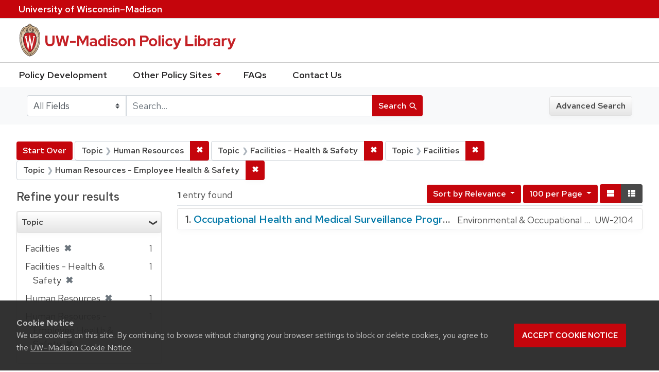

--- FILE ---
content_type: text/html; charset=utf-8
request_url: https://policy.wisc.edu/?f%5Bcategory_ssim%5D%5B%5D=Human+Resources&f%5Bcategory_ssim%5D%5B%5D=Facilities+-+Health+%26+Safety&f%5Bcategory_ssim%5D%5B%5D=Facilities&f%5Bcategory_ssim%5D%5B%5D=Human+Resources+-+Employee+Health+%26+Safety&per_page=100&q=&search_field=all_fields&view=brief
body_size: 26867
content:

<!DOCTYPE html>
<html class="no-js" lang="en">
  <head>
    <meta charset="utf-8">
    <meta http-equiv="Content-Type" content="text/html; charset=utf-8">
    <meta name="viewport" content="width=device-width, initial-scale=1, shrink-to-fit=no">
    <meta http-equiv="X-UA-Compatible" content="IE=edge">
    <title>Topic: 4 selected - UW-Madison Policy Library Search Results</title>
    <link href="https://policy.wisc.edu/library/opensearch.xml" title="UW-Madison Policy Library" type="application/opensearchdescription+xml" rel="search" />
    <link rel="shortcut icon" type="image/x-icon" href="/assets/favicon-c706bf580891af91f8e187e953cf4daed10e1f2df0e20e627f3729c77d0cbc53.ico" />
    <link href="https://fonts.googleapis.com/icon?family=Material+Icons" rel="stylesheet">
    <link rel="stylesheet" crossorigin href="https://cdn.wisc.cloud/fonts/uw-rh/fonts-woff2.0.0.1.css">
    <link rel="stylesheet" media="all" href="/assets/application-6fbb13c2047d9296329fe3f63bb3c7874811807675deef9e78a3f4def9f0158b.css" />
    <script src="/assets/application-58c7e1ba8818f8859bdb2072b8f925105e0acdbf8c7c938258b44bef2cd3e6d4.js"></script>
    <meta name="csrf-param" content="authenticity_token" />
<meta name="csrf-token" content="AUAlScGnu9m0GAOpM4SFzBqodVmP+Hrh576PQBeXUzp7ETNq9ZXALyRnMJe+aO654YDJHqps4nuqneGeN7QbpA==" />
      <meta name="totalResults" content="1" />
<meta name="startIndex" content="0" />
<meta name="itemsPerPage" content="100" />

  <link rel="alternate" type="application/rss+xml" title="RSS for results" href="/library.rss?f%5Bcategory_ssim%5D%5B%5D=Human+Resources&amp;f%5Bcategory_ssim%5D%5B%5D=Facilities+-+Health+%26+Safety&amp;f%5Bcategory_ssim%5D%5B%5D=Facilities&amp;f%5Bcategory_ssim%5D%5B%5D=Human+Resources+-+Employee+Health+%26+Safety&amp;per_page=100&amp;q=&amp;search_field=all_fields&amp;view=brief" />
  <link rel="alternate" type="application/atom+xml" title="Atom for results" href="/library.atom?f%5Bcategory_ssim%5D%5B%5D=Human+Resources&amp;f%5Bcategory_ssim%5D%5B%5D=Facilities+-+Health+%26+Safety&amp;f%5Bcategory_ssim%5D%5B%5D=Facilities&amp;f%5Bcategory_ssim%5D%5B%5D=Human+Resources+-+Employee+Health+%26+Safety&amp;per_page=100&amp;q=&amp;search_field=all_fields&amp;view=brief" />
  <link rel="alternate" type="application/json" title="JSON" href="/library.json?f%5Bcategory_ssim%5D%5B%5D=Human+Resources&amp;f%5Bcategory_ssim%5D%5B%5D=Facilities+-+Health+%26+Safety&amp;f%5Bcategory_ssim%5D%5B%5D=Facilities&amp;f%5Bcategory_ssim%5D%5B%5D=Human+Resources+-+Employee+Health+%26+Safety&amp;per_page=100&amp;q=&amp;search_field=all_fields&amp;view=brief" />

      <script async src="https://www.googletagmanager.com/gtag/js?id=G-8GY8VWD8T5"></script>
      <script src="https://cdn.wisc.cloud/cookie-consent/uwcookieconsent.min.js"></script>
      <script>
        window.dataLayer = window.dataLayer || [];
        function gtag(){dataLayer.push(arguments);}
        gtag('js', new Date());
        gtag('config', 'G-8GY8VWD8T5', {'cookie_domain': 'policy.wisc.edu'});
      </script>
  </head>
  <body class="blacklight-catalog blacklight-catalog-index">
    <div id="skip-link">
      <a class="element-invisible element-focusable rounded-bottom py-2 px-3" data-turbolinks="false" href="#search_field">Skip to search</a>
      <a class="element-invisible element-focusable rounded-bottom py-2 px-3" data-turbolinks="false" href="#main-container">Skip to main content</a>
          <a class="element-invisible element-focusable rounded-bottom py-2 px-3" data-turbolinks="false" href="#documents">Skip to first result</a>

    </div>
    <nav class="navbar navbar-expand-md navbar-dark bg-dark topbar" role="navigation" aria-label="Utility menu">
  <div class="container">
    <a href="http://www.wisc.edu">University <span>of</span> Wisconsin–Madison</a>
  </div>
</nav>

<div id="mobile_nav" role="navigation" aria-hidden="false" aria-selected="true">
    <h1>UW&ndash;Madison Privacy Library</h1>
<nav>
    <ul>
        <li><a href="https://development.policy.wisc.edu">Policy Development</a></li>
        <li><a id="sub_nav" href='#' aria-expanded="false" aria-controls="sub_menu">Other Policy Sites <span class='material-icons'>chevron_right</span></a>
            <ul id="sub_menu">
                <li><a id="back_nav" href='#'><span class='material-icons'>chevron_left</span>Back</a>
                <li><a href="https://docs.legis.wisconsin.gov/statutes/statutes/36">Wisconsin Statutes</a></li>
                <li><a href="https://docs.legis.wisconsin.gov/code/admin_code/uws">University of Wisconsin System (UWS) Administrative Code</a></li>
                <li><a href="https://www.wisconsin.edu/regents/policies/">UW System Board of Regents Policies</a></li>
                <li><a href="https://www.wisconsin.edu/uw-policies/uw-system-administrative-policies/">UW System Administrative Policies &amp; Procedures</a></li>
            </ul>
        </li>
        <li><a href="https://development.policy.wisc.edu/frequently-asked-questions-faqs/">FAQs</a></li>
        <li><a href="https://development.policy.wisc.edu/contact-us/">Contact Us</a></li>
    </ul>
</nav>
</div>

<div class="main_nav logo-crest">
    <div id="mobile_overlay"></div>
    <div class="app_header container">
      <button id="menu_btn" aria-label="Hide/Show Site Menu" aria-expanded="false" aria-controls="mobile_nav"><span class="material-icons">menu</span></button>
      <h1 class="primary_logo"><a data-turbolinks="false" href="/"> 
          <span class="hide_text">UW-Madison Policy Library</span>
          <img alt="" src="/assets/policy_library-97345ea6a79605aad32036b2980be25d8f5a3855bce5384f1dfc78d817c68aa7.svg" />
</a>      </h1>
    </div>
</div>
<!--Left blank to remove login button-->
<nav class="nav_links">
    <ul>
        <li><a href="https://development.policy.wisc.edu">Policy Development</a></li>
        <li>
            <ul id="other-policy-menu" class="drop-menu">
                <li class="menu">
                <a aria-haspopup="true" href="#">Other Policy Sites <svg xmlns="http://www.w3.org/2000/svg" height="20" width="20"><path d="M0 0h24v24H0z" fill="none"/><path d="M7 10l5 5 5-5z"/></svg></a>
                <ul class="submenu" aria-label="submenu">
                    <li><a href="https://docs.legis.wisconsin.gov/statutes/statutes/36">Wisconsin Statutes</a></li>
                    <li><a href="https://docs.legis.wisconsin.gov/code/admin_code/uws">University of Wisconsin System (UWS) Administrative Code</a></li>
                    <li><a href="https://www.wisconsin.edu/regents/policies/">UW System Board of Regents Policies</a></li>
                    <li><a href="https://www.wisconsin.edu/uw-policies/uw-system-administrative-policies/">UW System Administrative Policies &amp; Procedures</a></li>
                </ul>
                </li>
            </ul>
        </li>
        <li><a href="https://development.policy.wisc.edu/frequently-asked-questions-faqs/">FAQs</a></li>
        <li><a href="https://development.policy.wisc.edu/contact-us/">Contact Us</a></li>
    </ul>
</nav>

<div class="navbar-search navbar navbar-light bg-light" role="navigation">
  <div class="container">
    
  <form class="search-query-form" role="search" action="https://policy.wisc.edu/" accept-charset="UTF-8" method="get"><input name="utf8" type="hidden" value="&#x2713;" />
    <input type="hidden" name="f[category_ssim][]" value="Human Resources" />
<input type="hidden" name="f[category_ssim][]" value="Facilities - Health &amp; Safety" />
<input type="hidden" name="f[category_ssim][]" value="Facilities" />
<input type="hidden" name="f[category_ssim][]" value="Human Resources - Employee Health &amp; Safety" />
<input type="hidden" name="per_page" value="100" />
<input type="hidden" name="view" value="brief" />
      <label for="search_field" class="sr-only">Search in</label>
    <div class="input-group">
          <select name="search_field" id="search_field" title="Targeted search options" class="custom-select search-field"><option value="all fields">All Fields</option>
<option value="title">Title</option>
<option value="policy details">Policy Details</option>
<option value="policy number">Policy Number</option>
<option value="responsible office">Responsible Office</option></select>

      <label for="q" class="sr-only">search for</label>
      <input type="text" name="q" id="q" value="" placeholder="Search..." class="search-q q form-control rounded-0" data-autocomplete-enabled="false" data-autocomplete-path="/library/suggest" />

      <span class="input-group-append">
        <button type="submit" class="btn btn-primary search-btn" id="search">
          <span class="submit-search-text">Search</span>
          <span class="blacklight-icons" aria-hidden="true"><?xml version="1.0"?>
<svg width="24" height="24" viewBox="0 0 20 20" role="img" aria-label="search icon">
  <path fill="none" d="M0 0h24v24H0V0z"/>
  <path d="M15.5 14h-.79l-.28-.27C15.41 12.59 16 11.11 16 9.5 16 5.91 13.09 3 9.5 3S3 5.91 3 9.5 5.91 16 9.5 16c1.61 0 3.09-.59 4.23-1.57l.27.28v.79l5 4.99L20.49 19l-4.99-5zm-6 0C7.01 14 5 11.99 5 9.5S7.01 5 9.5 5 14 7.01 14 9.5 11.99 14 9.5 14z"/>
</svg>
</span>
        </button>
      </span>
    </div>
</form>  <div>
    <a class="advanced_search btn btn-secondary" href="/advanced">Advanced Search</a>
  </div>

  </div>
</div>

  <main id="main-container" class="container" role="main" aria-label="Main content">
      <h1 class="sr-only top-content-title">Search</h1>

    <div id="appliedParams" class="clearfix constraints-container">
    <h2 class="sr-only">Search Constraints</h2>

    <a class="catalog_startOverLink btn btn-primary" href="/?view=brief">Start Over</a>
    <span class="constraints-label sr-only">You searched for:</span>
    
<span class="btn-group applied-filter constraint filter filter-category_ssim">
  <span class="constraint-value btn btn-outline-secondary btn-disabled">
      <span class="filter-name">Topic</span>
      <span class="filter-value" title="Human Resources">Human Resources</span>
  </span>

    <a class="btn btn-outline-secondary remove" href="/?f%5Bcategory_ssim%5D%5B%5D=Facilities+-+Health+%26+Safety&amp;f%5Bcategory_ssim%5D%5B%5D=Facilities&amp;f%5Bcategory_ssim%5D%5B%5D=Human+Resources+-+Employee+Health+%26+Safety&amp;per_page=100&amp;q=&amp;search_field=all_fields&amp;view=brief"><span class="remove-icon">✖</span><span class="sr-only">Remove constraint Topic: Human Resources</span></a>
</span>


<span class="btn-group applied-filter constraint filter filter-category_ssim">
  <span class="constraint-value btn btn-outline-secondary btn-disabled">
      <span class="filter-name">Topic</span>
      <span class="filter-value" title="Facilities - Health &amp;amp; Safety">Facilities - Health &amp; Safety</span>
  </span>

    <a class="btn btn-outline-secondary remove" href="/?f%5Bcategory_ssim%5D%5B%5D=Human+Resources&amp;f%5Bcategory_ssim%5D%5B%5D=Facilities&amp;f%5Bcategory_ssim%5D%5B%5D=Human+Resources+-+Employee+Health+%26+Safety&amp;per_page=100&amp;q=&amp;search_field=all_fields&amp;view=brief"><span class="remove-icon">✖</span><span class="sr-only">Remove constraint Topic: Facilities - Health &amp; Safety</span></a>
</span>


<span class="btn-group applied-filter constraint filter filter-category_ssim">
  <span class="constraint-value btn btn-outline-secondary btn-disabled">
      <span class="filter-name">Topic</span>
      <span class="filter-value" title="Facilities">Facilities</span>
  </span>

    <a class="btn btn-outline-secondary remove" href="/?f%5Bcategory_ssim%5D%5B%5D=Human+Resources&amp;f%5Bcategory_ssim%5D%5B%5D=Facilities+-+Health+%26+Safety&amp;f%5Bcategory_ssim%5D%5B%5D=Human+Resources+-+Employee+Health+%26+Safety&amp;per_page=100&amp;q=&amp;search_field=all_fields&amp;view=brief"><span class="remove-icon">✖</span><span class="sr-only">Remove constraint Topic: Facilities</span></a>
</span>


<span class="btn-group applied-filter constraint filter filter-category_ssim">
  <span class="constraint-value btn btn-outline-secondary btn-disabled">
      <span class="filter-name">Topic</span>
      <span class="filter-value" title="Human Resources - Employee Health &amp;amp; Safety">Human Resources - Employee Health &amp; Safety</span>
  </span>

    <a class="btn btn-outline-secondary remove" href="/?f%5Bcategory_ssim%5D%5B%5D=Human+Resources&amp;f%5Bcategory_ssim%5D%5B%5D=Facilities+-+Health+%26+Safety&amp;f%5Bcategory_ssim%5D%5B%5D=Facilities&amp;per_page=100&amp;q=&amp;search_field=all_fields&amp;view=brief"><span class="remove-icon">✖</span><span class="sr-only">Remove constraint Topic: Human Resources - Employee Health &amp; Safety</span></a>
</span>

  </div>



    <div class="row">
  <div class="col-md-12">
    <div id="main-flashes">
      <div class="flash_messages">
</div>

    </div>
  </div>
</div>


    <div class="row">
          <section id="content" class="col-lg-9 order-last" aria-label="search results">
      
  




<div id="sortAndPerPage" class="sort-pagination clearfix">
      <div class="page-links">
      <span class="page-entries">
        <strong>1</strong> entry found
      </span>
    </div> 

  <div class="search-widgets float-md-right"><div id="sort-dropdown" class="sort-dropdown btn-group">
  <button type="button" class="btn btn-outline-secondary dropdown-toggle" data-toggle="dropdown" aria-expanded="false">
      Sort<span class="d-none d-sm-inline"> by Relevance</span> <span class="caret"></span>
  </button>

  <div class="dropdown-menu" role="menu">
      <a class="dropdown-item" href="/?f%5Bcategory_ssim%5D%5B%5D=Human+Resources&amp;f%5Bcategory_ssim%5D%5B%5D=Facilities+-+Health+%26+Safety&amp;f%5Bcategory_ssim%5D%5B%5D=Facilities&amp;f%5Bcategory_ssim%5D%5B%5D=Human+Resources+-+Employee+Health+%26+Safety&amp;per_page=100&amp;q=&amp;search_field=all_fields&amp;sort=score+desc%2C+policytitle_ssi+asc&amp;view=brief">Relevance</a>
      <a class="dropdown-item" href="/?f%5Bcategory_ssim%5D%5B%5D=Human+Resources&amp;f%5Bcategory_ssim%5D%5B%5D=Facilities+-+Health+%26+Safety&amp;f%5Bcategory_ssim%5D%5B%5D=Facilities&amp;f%5Bcategory_ssim%5D%5B%5D=Human+Resources+-+Employee+Health+%26+Safety&amp;per_page=100&amp;q=&amp;search_field=all_fields&amp;sort=policytitle_ssi+asc%2C+effectivedate_dtsi+desc&amp;view=brief">Title</a>
      <a class="dropdown-item" href="/?f%5Bcategory_ssim%5D%5B%5D=Human+Resources&amp;f%5Bcategory_ssim%5D%5B%5D=Facilities+-+Health+%26+Safety&amp;f%5Bcategory_ssim%5D%5B%5D=Facilities&amp;f%5Bcategory_ssim%5D%5B%5D=Human+Resources+-+Employee+Health+%26+Safety&amp;per_page=100&amp;q=&amp;search_field=all_fields&amp;sort=policynumber_is+asc&amp;view=brief">Policy number</a>
  </div>
</div>

<span class="sr-only">Number of results to display per page</span>
<div id="per_page-dropdown" class="per-page-dropdown btn-group">
  <button type="button" class="btn btn-outline-secondary dropdown-toggle" data-toggle="dropdown" aria-expanded="false">
    100 per Page <span class="caret"></span>
  </button>
  <div class="dropdown-menu dropdown-menu-right" role="menu">
      <a class="dropdown-item" href="/?f%5Bcategory_ssim%5D%5B%5D=Human+Resources&amp;f%5Bcategory_ssim%5D%5B%5D=Facilities+-+Health+%26+Safety&amp;f%5Bcategory_ssim%5D%5B%5D=Facilities&amp;f%5Bcategory_ssim%5D%5B%5D=Human+Resources+-+Employee+Health+%26+Safety&amp;per_page=10&amp;q=&amp;search_field=all_fields&amp;view=brief">10<span class="sr-only"> per Page</span></a>
      <a class="dropdown-item" href="/?f%5Bcategory_ssim%5D%5B%5D=Human+Resources&amp;f%5Bcategory_ssim%5D%5B%5D=Facilities+-+Health+%26+Safety&amp;f%5Bcategory_ssim%5D%5B%5D=Facilities&amp;f%5Bcategory_ssim%5D%5B%5D=Human+Resources+-+Employee+Health+%26+Safety&amp;per_page=20&amp;q=&amp;search_field=all_fields&amp;view=brief">20<span class="sr-only"> per Page</span></a>
      <a class="dropdown-item" href="/?f%5Bcategory_ssim%5D%5B%5D=Human+Resources&amp;f%5Bcategory_ssim%5D%5B%5D=Facilities+-+Health+%26+Safety&amp;f%5Bcategory_ssim%5D%5B%5D=Facilities&amp;f%5Bcategory_ssim%5D%5B%5D=Human+Resources+-+Employee+Health+%26+Safety&amp;per_page=50&amp;q=&amp;search_field=all_fields&amp;view=brief">50<span class="sr-only"> per Page</span></a>
      <a class="dropdown-item" href="/?f%5Bcategory_ssim%5D%5B%5D=Human+Resources&amp;f%5Bcategory_ssim%5D%5B%5D=Facilities+-+Health+%26+Safety&amp;f%5Bcategory_ssim%5D%5B%5D=Facilities&amp;f%5Bcategory_ssim%5D%5B%5D=Human+Resources+-+Employee+Health+%26+Safety&amp;per_page=100&amp;q=&amp;search_field=all_fields&amp;view=brief">100<span class="sr-only"> per Page</span></a>
  </div>
</div>

<div class="view-type">
  <span class="sr-only">View results as: </span>
  <div class="view-type-group btn-group">
      <a title="Normal" class="btn btn-outline-secondary view-type-list " href="/?f%5Bcategory_ssim%5D%5B%5D=Human+Resources&amp;f%5Bcategory_ssim%5D%5B%5D=Facilities+-+Health+%26+Safety&amp;f%5Bcategory_ssim%5D%5B%5D=Facilities&amp;f%5Bcategory_ssim%5D%5B%5D=Human+Resources+-+Employee+Health+%26+Safety&amp;per_page=100&amp;q=&amp;search_field=all_fields&amp;view=list">
        <span class="blacklight-icons"><?xml version="1.0"?>
<svg height="24" width="24" role="img" aria-label="change to list view">
  <path d="M0 0h24v24H0z" fill="none"/>
  <path d="M4 18h17v-6H4v6zM4 5v6h17V5H4z"/>
</svg>
</span>
        <span class="caption">Normal</span>
</a>      <a title="Compact" class="btn btn-outline-secondary view-type-brief active" href="/?f%5Bcategory_ssim%5D%5B%5D=Human+Resources&amp;f%5Bcategory_ssim%5D%5B%5D=Facilities+-+Health+%26+Safety&amp;f%5Bcategory_ssim%5D%5B%5D=Facilities&amp;f%5Bcategory_ssim%5D%5B%5D=Human+Resources+-+Employee+Health+%26+Safety&amp;per_page=100&amp;q=&amp;search_field=all_fields&amp;view=brief">
        <span class="blacklight-icons"><?xml version="1.0"?>
<svg height="24" width="24" role="img" aria-label="change to brief view">
  <path d="M0 0h24v24H0z" fill="none"/>
  <path d="M4 14h4v-4H4v4zm0 5h4v-4H4v4zM4 9h4V5H4v4zm5 5h12v-4H9v4zm0 5h12v-4H9v4zM9 5v4h12V5H9z"/>
</svg>
</span>
        <span class="caption">Compact</span>
</a>  </div>
</div>
</div>
</div>


<h2 class="sr-only">Search Results</h2>

  <div id="documents" class="documents-brief">
  <article class="article blacklight-catalog document-position-0 document-brief" data-document-counter="0" itemscope itemtype="http://schema.org/Thing">
  <header class="documentHeader row">

  <h3 class="index_title document-title-heading col-md-12">
      <span class="document-counter">
        1. 
      </span>
    <a data-context-href="/library/UW-2104/track?counter=1&amp;per_page=100&amp;search_id=257665157" href="/library/UW-2104">Occupational Health and Medical Surveillance Programs</a>
  </h3>
  

</header>

<!--dl class="document-brief-metadata dl-invert row"-->

    <!--dt class="hide_text blacklight-policytitle_tesi">Policy Title:</dt-->
    <!--dt class="hide_text blacklight-responsibleoffice_tesi">Responsible Office:</dt-->
    	<div class="blacklight-responsibleoffice_tesi">Environmental &amp; Occupational Health</div>
    <!--dt class="hide_text blacklight-policynumberdisplay_ss">Policy Number:</dt-->
    	<div class="blacklight-policynumberdisplay_ss">UW-2104</div>

<!--/dl-->

</article>
</div>




    </section>

    <section id="sidebar" class="page-sidebar col-lg-3 order-first" aria-label="limit your search">
      	    <div id="facets" class="facets sidenav facets-toggleable-md">

  <div class="navbar">
    <h2 class="facets-heading">
      Refine your results
    </h2>

    <button class="navbar-toggler navbar-toggler-right" type="button" data-toggle="collapse" data-target="#facet-panel-collapse" aria-controls="facet-panel-collapse" aria-expanded="false" aria-label="Toggle facets">
      <span class="navbar-toggler-icon"></span>
    </button>
  </div>

  <div id="facet-panel-collapse" class="facets-collapse collapse">
    <div class="card facet-limit blacklight-category_ssim facet-limit-active">
  <h3 class="card-header p-0 facet-field-heading" id="facet-category_ssim-header">
    <div
      class="btn btn-block p-2 text-left collapse-toggle "
      data-toggle="collapse"
      data-target="#facet-category_ssim"
      aria-expanded="true"
    >
      Topic
    </div>
  </h3>
  <div id="facet-category_ssim" aria-labelledby="facet-category_ssim-header" class="panel-collapse facet-content collapse show">
    <div class="card-body">
      <ul class="facet-values list-unstyled">
  <li><span class="facet-label"><span class="selected">Facilities</span><a class="remove" href="/?f%5Bcategory_ssim%5D%5B%5D=Human+Resources&amp;f%5Bcategory_ssim%5D%5B%5D=Facilities+-+Health+%26+Safety&amp;f%5Bcategory_ssim%5D%5B%5D=Human+Resources+-+Employee+Health+%26+Safety&amp;per_page=100&amp;q=&amp;search_field=all_fields&amp;view=brief"><span class="remove-icon">✖</span><span class="sr-only">[remove]</span></a></span><span class="selected facet-count">1</span></li><li><span class="facet-label"><span class="selected">Facilities - Health &amp; Safety</span><a class="remove" href="/?f%5Bcategory_ssim%5D%5B%5D=Human+Resources&amp;f%5Bcategory_ssim%5D%5B%5D=Facilities&amp;f%5Bcategory_ssim%5D%5B%5D=Human+Resources+-+Employee+Health+%26+Safety&amp;per_page=100&amp;q=&amp;search_field=all_fields&amp;view=brief"><span class="remove-icon">✖</span><span class="sr-only">[remove]</span></a></span><span class="selected facet-count">1</span></li><li><span class="facet-label"><span class="selected">Human Resources</span><a class="remove" href="/?f%5Bcategory_ssim%5D%5B%5D=Facilities+-+Health+%26+Safety&amp;f%5Bcategory_ssim%5D%5B%5D=Facilities&amp;f%5Bcategory_ssim%5D%5B%5D=Human+Resources+-+Employee+Health+%26+Safety&amp;per_page=100&amp;q=&amp;search_field=all_fields&amp;view=brief"><span class="remove-icon">✖</span><span class="sr-only">[remove]</span></a></span><span class="selected facet-count">1</span></li><li><span class="facet-label"><span class="selected">Human Resources - Employee Health &amp; Safety</span><a class="remove" href="/?f%5Bcategory_ssim%5D%5B%5D=Human+Resources&amp;f%5Bcategory_ssim%5D%5B%5D=Facilities+-+Health+%26+Safety&amp;f%5Bcategory_ssim%5D%5B%5D=Facilities&amp;per_page=100&amp;q=&amp;search_field=all_fields&amp;view=brief"><span class="remove-icon">✖</span><span class="sr-only">[remove]</span></a></span><span class="selected facet-count">1</span></li>

</ul>

    </div>
  </div>
</div>
<div class="card facet-limit blacklight-policyscope_ssim ">
  <h3 class="card-header p-0 facet-field-heading" id="facet-policyscope_ssim-header">
    <div
      class="btn btn-block p-2 text-left collapse-toggle collapsed"
      data-toggle="collapse"
      data-target="#facet-policyscope_ssim"
      aria-expanded="false"
    >
      Includes
    </div>
  </h3>
  <div id="facet-policyscope_ssim" aria-labelledby="facet-policyscope_ssim-header" class="panel-collapse facet-content collapse ">
    <div class="card-body">
      <ul class="facet-values list-unstyled">
  <li><span class="facet_label"><a class="facet-select" title="University" href="/?f%5Bcategory_ssim%5D%5B%5D=Human+Resources&amp;f%5Bcategory_ssim%5D%5B%5D=Facilities+-+Health+%26+Safety&amp;f%5Bcategory_ssim%5D%5B%5D=Facilities&amp;f%5Bcategory_ssim%5D%5B%5D=Human+Resources+-+Employee+Health+%26+Safety&amp;f%5Bpolicyscope_ssim%5D%5B%5D=University&amp;per_page=100&amp;q=&amp;search_field=all_fields&amp;view=brief">University</a></span><span class="facet-count">1</span></li>

</ul>

    </div>
  </div>
</div>
<div class="card facet-limit blacklight-updateddate_dtsi ">
  <h3 class="card-header p-0 facet-field-heading" id="facet-updateddate_dtsi-header">
    <div
      class="btn btn-block p-2 text-left collapse-toggle collapsed"
      data-toggle="collapse"
      data-target="#facet-updateddate_dtsi"
      aria-expanded="false"
    >
      Last updated
    </div>
  </h3>
  <div id="facet-updateddate_dtsi" aria-labelledby="facet-updateddate_dtsi-header" class="panel-collapse facet-content collapse ">
    <div class="card-body">
      <ul class="facet-values list-unstyled">
  <li><span class="facet_label"><a class="facet-select" title="Last year" href="/?f%5Bcategory_ssim%5D%5B%5D=Human+Resources&amp;f%5Bcategory_ssim%5D%5B%5D=Facilities+-+Health+%26+Safety&amp;f%5Bcategory_ssim%5D%5B%5D=Facilities&amp;f%5Bcategory_ssim%5D%5B%5D=Human+Resources+-+Employee+Health+%26+Safety&amp;f%5Bupdateddate_dtsi%5D%5B%5D=last_30_days&amp;per_page=100&amp;q=&amp;search_field=all_fields&amp;view=brief">Last year</a></span><span class="facet-count">1</span></li>

</ul>

    </div>
  </div>
</div>
  </div>
</div>


	  <h2 class="facets-heading quick-links-heading">Quick Links</h2>
<ul class="quicklinks">
	<li><a href="?utf8=✓&search_field=all_fields&q=&sort=policytitle_ssi+asc%2C+effectivedate_dtsi+desc"><span>See all policies (A-Z)<span></a></li>
	<li><a href="/?f%5Bcategory_ssim%5D%5B%5D=Academic&amp;q=&amp;search_field=all_fields">
		<span>Academics</span>
	</a></li>
	<li><a href="/?f%5Bcategory_ssim%5D%5B%5D=Business+%26+Finance&amp;q=&amp;search_field=all_fields">
		<span>Business &amp; Finance</span>
	</a></li>
	<li><a href="/?f%5Bcategory_ssim%5D%5B%5D=Campus+Life&amp;q=&amp;search_field=all_fields">
		<span>Campus Life</span>
	</a></li>
	<li><a href="/?f%5Bcategory_ssim%5D%5B%5D=Communications&amp;q=&amp;search_field=all_fields">
		<span>Communications</span>
	</a></li>
	<li><a href="/?f%5Bcategory_ssim%5D%5B%5D=Compliance+%26+Ethics&amp;q=&amp;search_field=all_fields">
		<span>Compliance &amp; Ethics</span>
	</a></li>
	<li><a href="/?f%5Bcategory_ssim%5D%5B%5D=Facilities&amp;q=&amp;search_field=all_fields">
		<span>Facilities</span>
	</a></li>
	<li><a href="/?f%5Bcategory_ssim%5D%5B%5D=Human+Resources&amp;q=&amp;search_field=all_fields">
		<span>Human Resources</span>
	</a></li>
	<li><a href="/?f%5Bcategory_ssim%5D%5B%5D=Information+Technology&amp;q=&amp;search_field=all_fields">
		<span>Information Technology</span>
	</a></li>
	<li><a href="/?f%5Bcategory_ssim%5D%5B%5D=Research&amp;q=&amp;search_field=all_fields">
		<span>Research</span>
	</a></li>
</ul>


    </section>

    </div>
  </main>

    <footer>
  <div class="container">
      <a href="https://www.wisc.edu"><img alt="University of Wisconsin-Madison" src="/assets/outline-UWlogo-94e5e6480db99c2aa548e0c61ef8b5cb3fe0da62b1281bcf9cf4a4d670f9db5a.svg" /></a>
      <div>
        <p>Feedback, questions or accessibility issues: <a href="mailto:policylibrarycoordinator@wisc.edu">policylibrarycoordinator@wisc.edu</a></p>
        <ul>
          <li><a href="https://www.wisc.edu/privacy-notice/">UW–Madison Privacy Notice</a></li>
          <li><a href="https://www.wisconsin.edu/">© Board of Regents of the University of Wisconsin System</a></li>
        </ul>
      </div>
    </div>
</footer>
    <div id="blacklight-modal" class="modal fade" tabindex="-1" role="dialog" aria-hidden="true">
  <div class="modal-dialog modal-lg" role="document">
    <div class="modal-content">
    </div>
  </div>
</div>

  </body>
</html>
